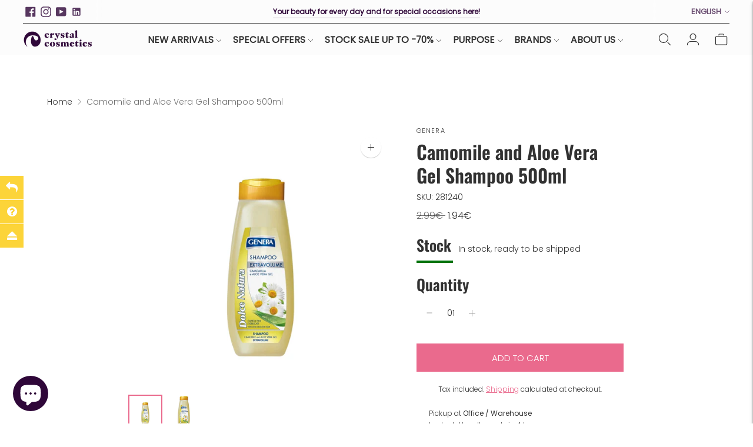

--- FILE ---
content_type: text/javascript; charset=utf-8
request_url: https://crystalcosmetics.lv/products/281240.js
body_size: 840
content:
{"id":3956274135127,"title":"Camomile and Aloe Vera Gel Shampoo 500ml","handle":"281240","description":"\u003cp\u003eExtra volume. Fine and delicate hair. Innovative formula designed for fine and delicate hair, it contains natural Chamomile and Aloe Vera extract with specific restructuring and protective properties. Frequent use … unbeatable softness.\u003c\/p\u003e\n\u003ch4\u003eDirections for use\u003c\/h4\u003e\n\u003cp\u003eApply on wet hair. Massage the hair till the forming of rich and creamy foam, then rinse thoroughly and repeat\u003c\/p\u003e\n\u003ch4\u003eIngredients\u003c\/h4\u003e\nAqua, Sodium Laureth Sulfate, Cocamidopropyl Betaine, Cocamide DEA, Sodium Lauroyl Sarcosinate, Sodium Lauroyl Glutamate, Polyquaternium-7, Chamomilla recutita Extract, Aloe barbadensis Leaf Extract, Centella asiatica Extract, Malva sylvestris Extract, Eucalyptus globulus Extract, Propylene Glycol, Parfum, Sodium Chloride, Citric Acid, Tetrasodium EDTA, Methylisothiazolinone, Methylchloroisothiazolinone, Benzyl Alcohol, CI 47005, CI 15085.","published_at":"2025-04-08T11:57:07+03:00","created_at":"2019-09-04T11:30:39+03:00","vendor":"Genera","type":"Shampoo","tags":["2022_BFCM","2022_DEC","2022_OCT_2","2023_APR_CD","2023_AUG_SALE","2023_BFCM","2023_DEC_40%","2023_MAR_1","2023_SEP_SIZES","2024_AUG","2024_HAIR40%","2024_JAN_20%","2024_JUN","2024_JUNE_40%","2024_MAR","2024_NOV_cc_bday","2024_SEP_BIGS_MAKEUP","2025_APRIL","2026_JAN_35","24","281240","35%","BIG_SIZE","DEC","EXTRA SIZE","Genera","Shampoo","test_hair_v1","test_hair_v2"],"price":194,"price_min":194,"price_max":194,"available":true,"price_varies":false,"compare_at_price":299,"compare_at_price_min":299,"compare_at_price_max":299,"compare_at_price_varies":false,"variants":[{"id":29545699835991,"title":"Default Title","option1":"Default Title","option2":null,"option3":null,"sku":"281240","requires_shipping":true,"taxable":true,"featured_image":null,"available":true,"name":"Camomile and Aloe Vera Gel Shampoo 500ml","public_title":null,"options":["Default Title"],"price":194,"weight":530,"compare_at_price":299,"inventory_management":"shopify","barcode":"8003693401125","requires_selling_plan":false,"selling_plan_allocations":[]}],"images":["\/\/cdn.shopify.com\/s\/files\/1\/2083\/2865\/products\/camomile-and-aloe-vera-gel-shampoo-500-ml-374970.jpg?v=1657532184","\/\/cdn.shopify.com\/s\/files\/1\/2083\/2865\/products\/camomile-and-aloe-vera-gel-shampoo-500-ml-559601.jpg?v=1657532184"],"featured_image":"\/\/cdn.shopify.com\/s\/files\/1\/2083\/2865\/products\/camomile-and-aloe-vera-gel-shampoo-500-ml-374970.jpg?v=1657532184","options":[{"name":"Title","position":1,"values":["Default Title"]}],"url":"\/products\/281240","media":[{"alt":"Camomile and Aloe Vera Gel Shampoo 500ml - Genera","id":21598877745239,"position":1,"preview_image":{"aspect_ratio":1.0,"height":3240,"width":3240,"src":"https:\/\/cdn.shopify.com\/s\/files\/1\/2083\/2865\/products\/camomile-and-aloe-vera-gel-shampoo-500-ml-374970.jpg?v=1657532184"},"aspect_ratio":1.0,"height":3240,"media_type":"image","src":"https:\/\/cdn.shopify.com\/s\/files\/1\/2083\/2865\/products\/camomile-and-aloe-vera-gel-shampoo-500-ml-374970.jpg?v=1657532184","width":3240},{"alt":"Camomile and Aloe Vera Gel Shampoo 500ml - Genera","id":21598877778007,"position":2,"preview_image":{"aspect_ratio":1.0,"height":1858,"width":1858,"src":"https:\/\/cdn.shopify.com\/s\/files\/1\/2083\/2865\/products\/camomile-and-aloe-vera-gel-shampoo-500-ml-559601.jpg?v=1657532184"},"aspect_ratio":1.0,"height":1858,"media_type":"image","src":"https:\/\/cdn.shopify.com\/s\/files\/1\/2083\/2865\/products\/camomile-and-aloe-vera-gel-shampoo-500-ml-559601.jpg?v=1657532184","width":1858}],"requires_selling_plan":false,"selling_plan_groups":[]}